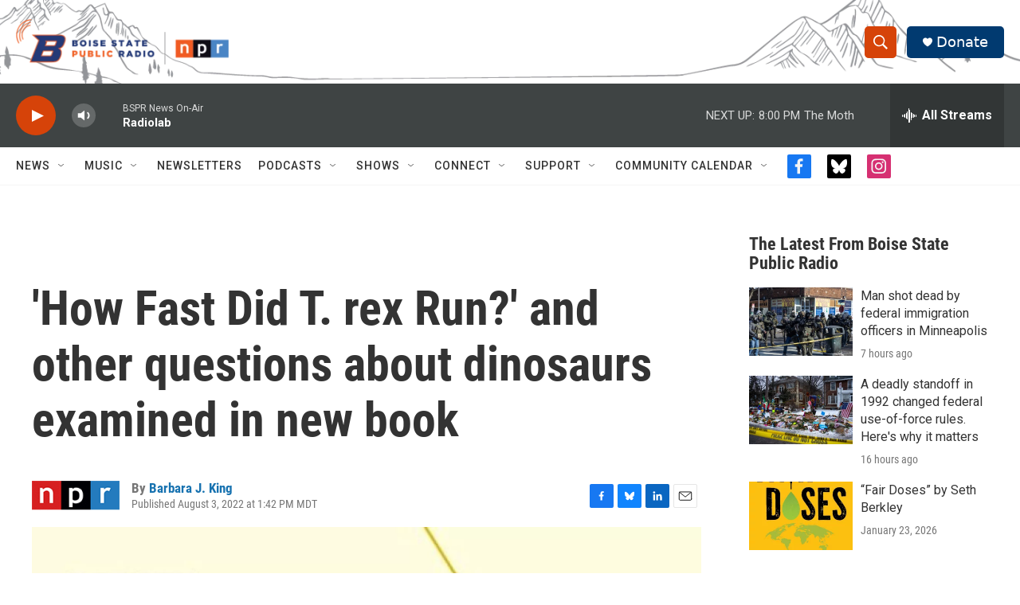

--- FILE ---
content_type: text/html; charset=utf-8
request_url: https://www.google.com/recaptcha/api2/aframe
body_size: 265
content:
<!DOCTYPE HTML><html><head><meta http-equiv="content-type" content="text/html; charset=UTF-8"></head><body><script nonce="wtPYace9uSI_k52-Yh3g1g">/** Anti-fraud and anti-abuse applications only. See google.com/recaptcha */ try{var clients={'sodar':'https://pagead2.googlesyndication.com/pagead/sodar?'};window.addEventListener("message",function(a){try{if(a.source===window.parent){var b=JSON.parse(a.data);var c=clients[b['id']];if(c){var d=document.createElement('img');d.src=c+b['params']+'&rc='+(localStorage.getItem("rc::a")?sessionStorage.getItem("rc::b"):"");window.document.body.appendChild(d);sessionStorage.setItem("rc::e",parseInt(sessionStorage.getItem("rc::e")||0)+1);localStorage.setItem("rc::h",'1769308255159');}}}catch(b){}});window.parent.postMessage("_grecaptcha_ready", "*");}catch(b){}</script></body></html>